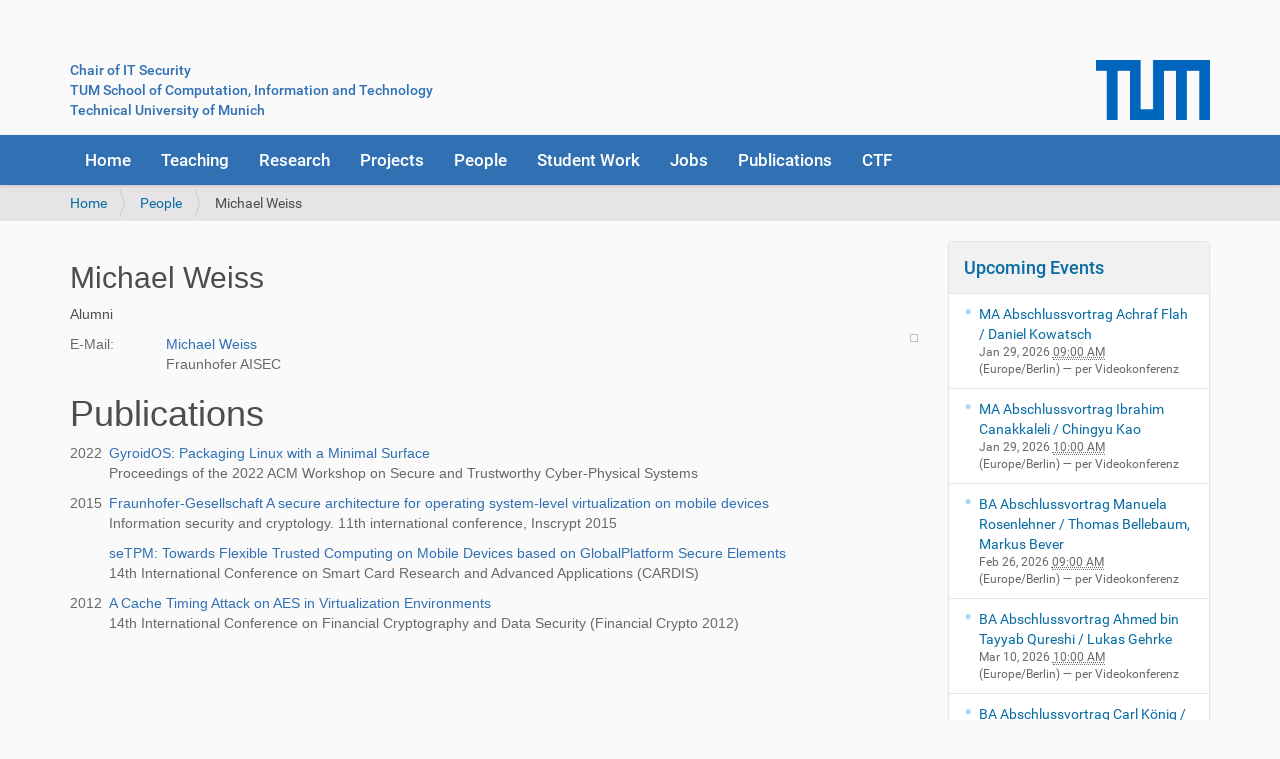

--- FILE ---
content_type: text/html;charset=utf-8
request_url: https://www.sec.in.tum.de/i20/people/michael-weiss
body_size: 21835
content:
<!DOCTYPE html>
<html xmlns="http://www.w3.org/1999/xhtml" lang="en-us" xml:lang="en-us">
  <head><meta http-equiv="Content-Type" content="text/html; charset=UTF-8" />
    <title>Michael Weiss — Chair for IT Security</title>
    <link rel="shortcut icon" type="image/x-icon" href="/i20/++theme++barcelona-changed-for-sec/sec-logo.png" />
    <link rel="apple-touch-icon" href="/i20/++theme++barcelona-changed-for-sec/barceloneta-apple-touch-icon.png" />
    <link rel="apple-touch-icon-precomposed" sizes="144x144" href="/i20/++theme++barcelona-changed-for-sec/barceloneta-apple-touch-icon-144x144-precomposed.png" />
    <link rel="apple-touch-icon-precomposed" sizes="114x114" href="/i20/++theme++barcelona-changed-for-sec/barceloneta-apple-touch-icon-114x114-precomposed.png" />
    <link rel="apple-touch-icon-precomposed" sizes="72x72" href="/i20/++theme++barcelona-changed-for-sec/barceloneta-apple-touch-icon-72x72-precomposed.png" />
    <link rel="apple-touch-icon-precomposed" sizes="57x57" href="/i20/++theme++barcelona-changed-for-sec/barceloneta-apple-touch-icon-57x57-precomposed.png" />
    <link rel="apple-touch-icon-precomposed" href="/i20/++theme++barcelona-changed-for-sec/barceloneta-apple-touch-icon-precomposed.png" />
  <meta name="viewport" content="width=device-width, initial-scale=1.0" /><meta name="generator" content="Plone - http://plone.com" /><link rel="stylesheet" href="https://www.sec.in.tum.de/i20/++plone++production/++unique++2023-09-11T10:05:51.163727/default.css" data-bundle="production" /><link rel="stylesheet" href="https://www.sec.in.tum.de/i20/++plone++static/++unique++2024-09-16%2010%3A31%3A37.422802/plone-fontello-compiled.css" data-bundle="plone-fontello" /><link rel="stylesheet" href="https://www.sec.in.tum.de/i20/++plone++static/++unique++2024-09-16%2010%3A31%3A37.422802/plone-glyphicons-compiled.css" data-bundle="plone-glyphicons" /><link rel="stylesheet" href="https://www.sec.in.tum.de/i20//++theme++barcelona-changed-for-sec/less/barceloneta-compiled.css" data-bundle="diazo" /><link rel="canonical" href="https://www.sec.in.tum.de/i20/people/michael-weiss" /><link rel="search" href="https://www.sec.in.tum.de/i20/@@search" title="Search this site" /><script>PORTAL_URL = 'https://www.sec.in.tum.de/i20';</script><script type="text/javascript" src="https://www.sec.in.tum.de/i20/++plone++production/++unique++2023-09-11T10:05:51.163727/default.js" data-bundle="production"></script></head>
  <body id="visual-portal-wrapper" class="frontend icons-on pat-markspeciallinks portaltype-person section-people site-i20 subsection-michael-weiss template-personview thumbs-on userrole-anonymous viewpermission-view" dir="ltr" data-base-url="https://www.sec.in.tum.de/i20/people/michael-weiss" data-view-url="https://www.sec.in.tum.de/i20/people/michael-weiss" data-portal-url="https://www.sec.in.tum.de/i20" data-i18ncatalogurl="https://www.sec.in.tum.de/i20/plonejsi18n" data-pat-markspeciallinks="{&quot;external_links_open_new_window&quot;: false, &quot;mark_special_links&quot;: true}" data-pat-plone-modal="{&quot;actionOptions&quot;: {&quot;displayInModal&quot;: false}}" data-pat-pickadate="{&quot;date&quot;: {&quot;selectYears&quot;: 200}, &quot;time&quot;: {&quot;interval&quot;: 5 } }"><div class="outer-wrapper">
      <header id="content-header">
        <div class="container">
          
      <div id="portal-header">
    <style>

.plone-navbar {
		background-color: #3070b3;
	      }

.glyphicon.link-external {
    display: none;
}

i.glyphicon
{
    display: none;
}

a {
	color: #3070b3;
  	text-decoration: none;
}

table.i20-course 
{
	background-color: transparent;
	border: none;
}
		
table.i20-course tr 
{
	background-color: transparent;
	border: none;
}
		
table.i20-course td
{
	background-color: transparent;
	border: none;
}
	
table.i20-booklist
{
	background-color: transparent;
	border-width: 0px;
	border: none;
}

table.i20-booklist td
{
	background-color: transparent;
	border-width: 0px;
	border: none;
	padding-bottom: 10px;
}

table.i20
{
	background-color: transparent;
	border: none;
}
		
table.i20 tr 
{
	background-color: transparent;
	border: none;
}
		
table.i20 td
{
	background-color: transparent;
	border: none;
}


table.joblist
{
	padding: 0;
	margin: 0;
	border: none;
	background-color: transparent;
}


table.joblist td
{
	text-align:justify;
	border: none;
	background-color: transparent;
}

table.joblist th {
	font-weight:normal;
	text-align:left;
	vertical-align: top;
	padding:0.5ex 0;
	border: none;
	background-color: transparent;
}


#content
{
	font-family: Arial;
}

#content a
{
	color: #3070b3;
       	text-decoration: none;
	border-bottom: none;
}

#content a:hover
{
	color: #004666;
	text-decoration: underline;
        border-bottom: none;
}

summary.i20-ctf-faq
{
	font-weight: bold;
	display: list-item;
	color: #3070b3;
}

summary.i20-ctf-faq:hover
{
	font-weight: bold;
        display: list-item;
        color: #004666;
}

</style>

<div style="margin-top: 45px;">
	<div style="float: left;">
    <a accesskey="1" href="https://www.sec.in.tum.de/i20">Chair of IT Security</a><br />
       <a href="https://www.cit.tum.de/">TUM School of Computation, Information and Technology</a><br />
       <a href="https://www.tum.de">Technical University of Munich</a><br />
       </div>
       <div style="float:right;">
       <a href="https://www.tum.de"><img height="60" src="/i20/assets/images/tum_logo_blau_rgb_p.png" alt="TUM Logo" /></a>
       </div>
</div>

<div id="portal-searchbox" style="display: none;">

    <form id="searchGadget_form" action="https://www.sec.in.tum.de/i20/@@search" role="search" data-pat-livesearch="ajaxUrl:https://www.sec.in.tum.de/i20/@@ajax-search" class="">

        <div class="LSBox">
        <label class="hiddenStructure" for="searchGadget">Search Site</label>

        <input name="SearchableText" type="text" size="18" id="searchGadget" title="Search Site" placeholder="Search Site" class="searchField" />

        <input class="searchButton" type="submit" value="Search" />

        <div class="searchSection">
            <input id="searchbox_currentfolder_only" class="noborder" type="checkbox" name="path" value="/i20/people/michael-weiss" />
            <label for="searchbox_currentfolder_only" style="cursor: pointer">only in current section</label>
        </div>
        </div>
    </form>

    <div id="portal-advanced-search" class="hiddenStructure">
        <a href="https://www.sec.in.tum.de/i20/@@search">Advanced Search…</a>
    </div>

</div>




</div>

    
          
        </div>
      </header>
      <div id="mainnavigation-wrapper">
        <div id="mainnavigation">

  <nav class="plone-navbar pat-navigationmarker" id="portal-globalnav-wrapper">
    <div class="container">
      <div class="plone-navbar-header">
        <button type="button" class="plone-navbar-toggle" data-toggle="collapse" data-target="#portal-globalnav-collapse">
          <span class="sr-only">Toggle navigation</span>
          <span class="icon-bar"></span>
          <span class="icon-bar"></span>
          <span class="icon-bar"></span>
        </button>
      </div>

      <div class="plone-collapse plone-navbar-collapse" id="portal-globalnav-collapse">
        <ul class="plone-nav plone-navbar-nav" id="portal-globalnav">
          <li class="index_html"><a href="https://www.sec.in.tum.de/i20" class="state-None">Home</a></li><li class="teaching"><a href="https://www.sec.in.tum.de/i20/teaching" class="state-published">Teaching</a></li><li class="research"><a href="https://www.sec.in.tum.de/i20/research" class="state-published">Research</a></li><li class="projects"><a href="https://www.sec.in.tum.de/i20/projects" class="state-published">Projects</a></li><li class="people"><a href="https://www.sec.in.tum.de/i20/people" class="state-published">People</a></li><li class="student-work"><a href="https://www.sec.in.tum.de/i20/student-work" class="state-published">Student Work</a></li><li class="jobs"><a href="https://www.sec.in.tum.de/i20/jobs" class="state-published">Jobs</a></li><li class="publications"><a href="https://www.sec.in.tum.de/i20/publications" class="state-published">Publications</a></li><li class="ctf"><a href="https://www.sec.in.tum.de/i20/ctf" class="state-published">CTF</a></li>
        </ul>
      </div>
    </div>
  </nav>


</div>
      </div>
      
      <div id="above-content-wrapper">
          <div id="viewlet-above-content"><nav id="portal-breadcrumbs" class="plone-breadcrumb">
  <div class="container">
    <span id="breadcrumbs-you-are-here" class="hiddenStructure">You are here:</span>
    <ol aria-labelledby="breadcrumbs-you-are-here">
      <li id="breadcrumbs-home">
        <a href="https://www.sec.in.tum.de/i20">Home</a>
      </li>
      <li id="breadcrumbs-1">
        
          <a href="https://www.sec.in.tum.de/i20/people">People</a>
          
        
      </li>
      <li id="breadcrumbs-2">
        
          
          <span id="breadcrumbs-current">Michael Weiss</span>
        
      </li>
    </ol>
  </div>
</nav>
</div>
      </div>
      <div class="container">
        <div class="row">
          <aside id="global_statusmessage">
      

      <div>
      </div>
    </aside>
        </div>
        <main id="main-container" class="row row-offcanvas row-offcanvas-right">
          <div id="column1-container">
          </div>
          

    

    <div class="col-xs-12 col-sm-9">
      <div class="row">
        <div class="col-xs-12 col-sm-12">
          <article id="content">

          

          <header>
            <div id="viewlet-above-content-title"><span id="social-tags-body" style="display: none" itemscope="" itemtype="http://schema.org/WebPage">
  
</span>
</div>
            
              <h1 class="documentFirstHeading">Michael Weiss</h1>

            
            <div id="viewlet-below-content-title"></div>

            
              

            
          </header>

          <div id="viewlet-above-content-body"></div>
          <div id="content-core">
            
	<style>
		.documentFirstHeading {
    			display: none;
		}
	</style>

	<div style="font-family: Arial;">

        <h2>
            Michael Weiss
        </h2>

        <p>
            <span>Alumni</span>
        </p>

	<span>

        <span style="border: none; float: right; border: 1px solid #C0C0C0; padding: 3px; margin: 0px;">
            
        </span>

	<table style="border: none; width: 350px; background: transparent;">

	

	<span>
	  
	  <tr>
	    <td style="border: none;">E-Mail:</td>
	    <td style="border: none;"><a class="email-link" href="mailto:weissm@in.tum.de">Michael Weiss</a></td>
	  </tr>

	  <tr>
	    <td style="border: none;"></td>
	    <td style="border: none;">Fraunhofer AISEC</td>
	  </tr>

	  
	</span>
	</table>

	</span>

           <p></p>

	   
	   <h1>Publications</h1>

	   <table style="border: none; width: 800px; background: transparent;">
	     <tbody>

	       <span tal:define="oldyear=0"></span>

               <tr style="border: none;">

		 <td style="border: none;"><span>2022</span> </td>
		 
		 <td style="border: none;"> </td>

		 <td style="border: none;"><a href="https://www.sec.in.tum.de/i20/publications/gyroidos-packaging-linux-with-a-minimal-surface">GyroidOS: Packaging Linux with a Minimal Surface</a>
			<p><span class="publication-infos">Proceedings of the 2022 ACM Workshop on Secure and Trustworthy Cyber-Physical Systems</span><br /></p>
          	 </td>	               
		 <span tal:define="oldyear=row/year"></span>

	       </tr>
               <tr style="border: none;">

		 <td style="border: none;"><span>2015</span> </td>
		 
		 <td style="border: none;"> </td>

		 <td style="border: none;"><a href="https://www.sec.in.tum.de/i20/publications/fraunhofer-gesellschaft-a-secure-architecture-for-operating-system-level-virtualization-on-mobile-devices">Fraunhofer-Gesellschaft  A secure architecture for operating system-level virtualization on mobile devices</a>
			<p><span class="publication-infos">Information security and cryptology. 11th international conference, Inscrypt 2015</span><br /></p>
          	 </td>	               
		 <span tal:define="oldyear=row/year"></span>

	       </tr>
               <tr style="border: none;">

		 <td style="border: none;"> </td>
		 
		 <td style="border: none;"> </td>

		 <td style="border: none;"><a href="https://www.sec.in.tum.de/i20/publications/setpm-towards-flexible-trusted-computing-on-mobile-devices-based-on-globalplatform-secure-elements">seTPM: Towards Flexible Trusted Computing on Mobile Devices based on GlobalPlatform Secure Elements</a>
			<p><span class="publication-infos">14th International Conference on Smart Card Research and Advanced Applications (CARDIS)</span><br /></p>
          	 </td>	               
		 <span tal:define="oldyear=row/year"></span>

	       </tr>
               <tr style="border: none;">

		 <td style="border: none;"><span>2012</span> </td>
		 
		 <td style="border: none;"> </td>

		 <td style="border: none;"><a href="https://www.sec.in.tum.de/i20/publications/a-cache-timing-attack-on-aes-in-virtualization-environments">A Cache Timing Attack on AES in Virtualization Environments</a>
			<p><span class="publication-infos">14th International Conference on Financial Cryptography and Data Security (Financial Crypto 2012)</span><br /></p>
          	 </td>	               
		 <span tal:define="oldyear=row/year"></span>

	       </tr>
	       

	     </tbody>
	   </table>  

	</div>

    
          </div>
          <div id="viewlet-below-content-body">



    <div class="visualClear"><!-- --></div>

    <div class="documentActions">
        

        

    </div>

</div>

          
        </article>
        </div>
      </div>
      <footer class="row">
        <div class="col-xs-12 col-sm-12">
          <div id="viewlet-below-content">




</div>
        </div>
      </footer>
    </div>
  
          <div class="col-xs-6 col-sm-3 sidebar-offcanvas" role="complementary">
        <aside id="portal-column-two">
          <div class="portletWrapper" id="portletwrapper-706c6f6e652e7269676874636f6c756d6e0a636f6e746578740a2f6932300a6576656e7473" data-portlethash="706c6f6e652e7269676874636f6c756d6e0a636f6e746578740a2f6932300a6576656e7473">
<section class="portlet portletEvents">

  <header class="portletHeader">
    <a href="https://www.sec.in.tum.de/i20/event_listing?mode=future" class="tile">Upcoming Events</a>
  </header>
  <section class="portletContent">
    <ul>
      
      <li class="portletItem even">
        <a href="https://www.sec.in.tum.de/i20/events/25373281" class="tile" title="Title: Dynamic Malware Analysis with Reinforcement Learning">
          
          MA Abschlussvortrag Achraf Flah / Daniel Kowatsch
        </a>
        <span class="portletItemDetails">
          


  Jan 29, 2026
  
    <abbr class="dtstart" title="2026-01-29T09:00:00+01:00">
      <span class="explain">09:00 AM</span>
    </abbr>
  



<br />
          <span class="timezone">
            (Europe/Berlin)
          </span>
          <span class="location"> —
            per Videokonferenz 
          </span>
        </span>
      </li>
      
      <li class="portletItem odd">
        <a href="https://www.sec.in.tum.de/i20/events/29083590" class="tile" title="Title: Indirect Adversarial Attacks and Long-Horizon Drift in LLM Agents">
          
          MA Abschlussvortrag Ibrahim Canakkaleli / Chingyu Kao
        </a>
        <span class="portletItemDetails">
          


  Jan 29, 2026
  
    <abbr class="dtstart" title="2026-01-29T10:00:00+01:00">
      <span class="explain">10:00 AM</span>
    </abbr>
  



<br />
          <span class="timezone">
            (Europe/Berlin)
          </span>
          <span class="location"> —
            per Videokonferenz 
          </span>
        </span>
      </li>
      
      <li class="portletItem even">
        <a href="https://www.sec.in.tum.de/i20/events/52237632" class="tile" title="Title: Integrating and Evaluating Post-Quantum Key-Blinding in the Tor Anonymity Network">
          
          BA Abschlussvortrag Manuela Rosenlehner / Thomas Bellebaum, Markus Bever
        </a>
        <span class="portletItemDetails">
          


  Feb 26, 2026
  
    <abbr class="dtstart" title="2026-02-26T09:00:00+01:00">
      <span class="explain">09:00 AM</span>
    </abbr>
  



<br />
          <span class="timezone">
            (Europe/Berlin)
          </span>
          <span class="location"> —
            per Videokonferenz 
          </span>
        </span>
      </li>
      
      <li class="portletItem odd">
        <a href="https://www.sec.in.tum.de/i20/events/51623716" class="tile" title="Title: Versioning for SBOMs: A Concept and Prototype Study">
          
          BA Abschlussvortrag Ahmed bin Tayyab Qureshi / Lukas Gehrke
        </a>
        <span class="portletItemDetails">
          


  Mar 10, 2026
  
    <abbr class="dtstart" title="2026-03-10T10:00:00+01:00">
      <span class="explain">10:00 AM</span>
    </abbr>
  



<br />
          <span class="timezone">
            (Europe/Berlin)
          </span>
          <span class="location"> —
            per Videokonferenz 
          </span>
        </span>
      </li>
      
      <li class="portletItem even">
        <a href="https://www.sec.in.tum.de/i20/events/23048322" class="tile" title="Title: Enhancing Linux’s Binary Exploitation Protection by Compiler-Based Dynamic Structure Layout Randomization">
          
          BA Abschlussvortrag Carl König / Fabian Franzen 
        </a>
        <span class="portletItemDetails">
          


  Mar 10, 2026
  
    <abbr class="dtstart" title="2026-03-10T11:00:00+01:00">
      <span class="explain">11:00 AM</span>
    </abbr>
  



<br />
          <span class="timezone">
            (Europe/Berlin)
          </span>
          <span class="location"> —
            per Videokonferenz 
          </span>
        </span>
      </li>
      
    </ul>
  </section>
  <footer class="portletFooter">
    <a class="tile previous-events" href="https://www.sec.in.tum.de/i20/event_listing?mode=past">Previous events…</a>
    <br />
    <a class="tile upcoming-events" href="https://www.sec.in.tum.de/i20/event_listing?mode=future">Upcoming events…</a>
  </footer>
</section>

</div><div class="portletWrapper" id="portletwrapper-706c6f6e652e7269676874636f6c756d6e0a636f6e746578740a2f6932300a6e657773" data-portlethash="706c6f6e652e7269676874636f6c756d6e0a636f6e746578740a2f6932300a6e657773">
<aside class="portlet portletNews">

  <header class="portletHeader">
        <a href="https://www.sec.in.tum.de/i20/news" class="tile">News</a>
  </header>
  <div class="portletContent">
    <ul>
      
      <li class="portletItem odd">

        <a href="https://www.sec.in.tum.de/i20/news/prof-claudia-eckert-erhalt-den-teachinf-award-fur-die-beste-pflichtveranstaltung-im-wintersemester-2024-25" class="tile" title="">
           

           Prof. Claudia Eckert erhält den TeachInf Award für die beste Pflichtveranstaltung im Wintersemester 2024/25.
        </a>
           <time class="portletItemDetails">Aug 14, 2025</time>

      </li>
      
      <li class="portletItem even">

        <a href="https://www.sec.in.tum.de/i20/news/termin-vl-netzwerke-fur-den-zahlungsverkehr-wiederholungsklausur-wise24-25" class="tile" title="">
           

           Termin VL Netzwerke für den Zahlungsverkehr - Wiederholungsklausur WiSe24/25
        </a>
           <time class="portletItemDetails">May 28, 2025</time>

      </li>
      
      <li class="portletItem odd">

        <a href="https://www.sec.in.tum.de/i20/news/acatech-prasidium-wahlt-claudia-eckert-zur-prasidentin-der-deutschen-akademie-der-technikwissenschaften" class="tile" title="">
           

           acatech Präsidium wählt Claudia Eckert zur Präsidentin der Deutschen Akademie der Technikwissenschaften
        </a>
           <time class="portletItemDetails">May 23, 2025</time>

      </li>
      
      <li class="portletItem even">

        <a href="https://www.sec.in.tum.de/i20/news/prof-claudia-eckert-erhalt-hochsten-auszeichnung-der-tum-die-heinz-maier-leibnitz-medaille" class="tile" title="">
           

           Prof. Claudia Eckert erhält höchste Auszeichnung der TUM, die Heinz Maier-Leibnitz-Medaille
        </a>
           <time class="portletItemDetails">Dec 13, 2023</time>

      </li>
      
      <li class="portletItem odd">

        <a href="https://www.sec.in.tum.de/i20/news/die-lehrveranstaltungsplanung-fur-das-ss-2024-ist-noch-nicht-abgeschlossen" class="tile" title="">
           

           Die Lehrveranstaltungsplanung für das SS 2024 ist noch nicht abgeschlossen
        </a>
           <time class="portletItemDetails">Oct 11, 2023</time>

      </li>
      
    </ul>
  </div>
  <footer class="portletFooter">
        <a href="https://www.sec.in.tum.de/i20/news">More news…</a>
  </footer>
  
</aside>

</div>
        </aside>
      </div>
        </main><!--/row-->
      </div><!--/container-->
    </div><!--/outer-wrapper --><footer id="portal-footer-wrapper">
      <div class="container" id="portal-footer">
      <div class="row">
	<div class="col-xs-12">
		

	</div>
</div>

<style>

a:link.secfooter {
	 background-color: "#BBBBBB";
	 margin-right:20px;   
}

a:hover.secfooter {
	 color: "#EEEEEE" !important;  
}

</style>

<div align="left">
    <a class="secfooter" style="color: #EEEEEE;" href="/i20/imprint">Imprint</a>      <a class="secfooter" style="color: #EEEEEE;" href="/i20/data-privacy">Data privacy</a> <a style="color: #EEEEEE;" class="secfooter" href="/i20/location">How to find us</a> <a style="color: #EEEEEE;" class="secfooter" href="/i20/login">Login</a>
</div>



    </div>
    </footer></body>
</html>